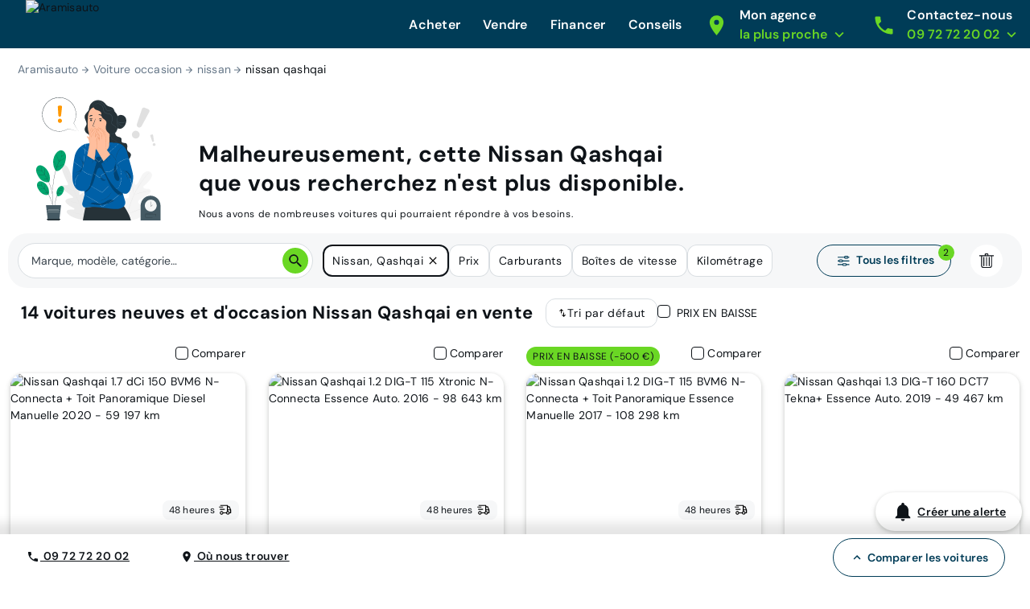

--- FILE ---
content_type: application/javascript; charset=UTF-8
request_url: https://www.aramisauto.com/_nuxt/df00678.js
body_size: 2001
content:
(window.webpackJsonp=window.webpackJsonp||[]).push([[195],{1555:function(e,t,n){var content=n(1957);content.__esModule&&(content=content.default),"string"==typeof content&&(content=[[e.i,content,""]]),content.locals&&(e.exports=content.locals);(0,n(137).default)("7fe54d1d",content,!1,{sourceMap:!1})},1556:function(e,t,n){var content=n(1959);content.__esModule&&(content=content.default),"string"==typeof content&&(content=[[e.i,content,""]]),content.locals&&(e.exports=content.locals);(0,n(137).default)("9e2f1774",content,!1,{sourceMap:!1})},1956:function(e,t,n){"use strict";n(1555)},1957:function(e,t,n){var o=n(136)((function(i){return i[1]}));o.push([e.i,'html[data-v-24f14ea7]{font-family:var(--semantic__typography__font-family-body),Arial,sans-serif;font-size:10px;-webkit-text-size-adjust:100%;-moz-text-size-adjust:100%;text-size-adjust:100%}body[data-v-24f14ea7]{background-color:var(--semantic__color__background-default);color:var(--semantic__color__on-background-base);font-size:var(--semantic__responsive__typography__font-size-body-small);font-weight:var(--semantic__typography__font-weight-body-medium-base);line-height:var(--semantic__responsive__typography__line-height-body-small)}button[data-v-24f14ea7],input[data-v-24f14ea7],optgroup[data-v-24f14ea7],option[data-v-24f14ea7],select[data-v-24f14ea7],textarea[data-v-24f14ea7]{font-family:inherit}.no-follow-link[data-v-24f14ea7],a[data-v-24f14ea7]{color:var(--semantic__color__on-background-base)}[data-v-24f14ea7]:root{--font-system:system-ui,-apple-system,Segoe UI,Roboto,Ubuntu,Cantarell,Noto Sans,sans-serif,blinkmacsystemfont,"Segoe UI",roboto,"Helvetica Neue",arial,sans-serif;--site-primary-width:1256px;--site-primary-padding-x:16px;--site-secondary-width:1328px;--site-secondary-padding-x:56px}@media screen and (min-width:768px){[data-v-24f14ea7]:root{--site-secondary-padding-x:16px}}@media print{[data-v-24f14ea7]:root{--site-secondary-padding-x:16px}}.slice[data-v-24f14ea7]{text-align:center}.slice .wrap[data-v-24f14ea7]{margin:0 auto;max-width:1256px;max-width:var(--site-primary-width);padding:0 16px;padding:0 var(--site-primary-padding-x);text-align:left}.tooltip-popin--small[data-v-24f14ea7]{background-color:var(--semantic__color__surface-primary-neutral);box-shadow:0 0 .5rem hsla(0,0%,50%,.5);color:var(--semantic__color__on-surface-primary-neutral);display:none;left:10%;min-width:2.9rem;padding:var(--semantic__responsive__spacing__2x);position:absolute;top:10%;width:85%;z-index:10000}.tooltip-popin--small.opened[data-v-24f14ea7]{border-radius:var(--semantic__radius__base);display:block}.info[data-v-24f14ea7]{border-radius:var(--semantic__radius__round);fill:var(--semantic__color__on-background-accent-secondary)}.tooltip-trigger[data-v-24f14ea7]{display:inline}',""]),o.locals={},e.exports=o},1958:function(e,t,n){"use strict";n(1556)},1959:function(e,t,n){var o=n(136)((function(i){return i[1]}));o.push([e.i,'html[data-v-558afab7]{font-family:var(--semantic__typography__font-family-body),Arial,sans-serif;font-size:10px;-webkit-text-size-adjust:100%;-moz-text-size-adjust:100%;text-size-adjust:100%}body[data-v-558afab7]{background-color:var(--semantic__color__background-default);color:var(--semantic__color__on-background-base);font-size:var(--semantic__responsive__typography__font-size-body-small);font-weight:var(--semantic__typography__font-weight-body-medium-base);line-height:var(--semantic__responsive__typography__line-height-body-small)}button[data-v-558afab7],input[data-v-558afab7],optgroup[data-v-558afab7],option[data-v-558afab7],select[data-v-558afab7],textarea[data-v-558afab7]{font-family:inherit}.no-follow-link[data-v-558afab7],a[data-v-558afab7]{color:var(--semantic__color__on-background-base)}[data-v-558afab7]:root{--font-system:system-ui,-apple-system,Segoe UI,Roboto,Ubuntu,Cantarell,Noto Sans,sans-serif,blinkmacsystemfont,"Segoe UI",roboto,"Helvetica Neue",arial,sans-serif;--site-primary-width:1256px;--site-primary-padding-x:16px;--site-secondary-width:1328px;--site-secondary-padding-x:56px}@media screen and (min-width:768px){[data-v-558afab7]:root{--site-secondary-padding-x:16px}}@media print{[data-v-558afab7]:root{--site-secondary-padding-x:16px}}.slice[data-v-558afab7]{text-align:center}.slice .wrap[data-v-558afab7]{margin:0 auto;max-width:1256px;max-width:var(--site-primary-width);padding:0 16px;padding:0 var(--site-primary-padding-x);text-align:left}.valkyrie-responsive-list[data-v-558afab7]{font-size:100%;line-height:normal;padding:var(--semantic__responsive__spacing__4x) 0;position:relative}.valkyrie-responsive-list .title-list[data-v-558afab7]{color:var(--semantic__color__on-background-accent-secondary);font-size:var(--semantic__responsive__typography__font-size-heading-small);font-weight:var(--semantic__typography__font-weight-heading-small);padding-bottom:var(--semantic__responsive__spacing__2x);-webkit-user-select:none;user-select:none}.valkyrie-responsive-list .title-list>.icon[data-v-558afab7]{display:inline-block;margin:0;position:absolute;right:20px;top:20px;fill:var(--semantic__color__on-background-accent-secondary)}@media screen and (min-width:768px){.valkyrie-responsive-list .title-list>.icon[data-v-558afab7]{display:none}}@media print{.valkyrie-responsive-list .title-list>.icon[data-v-558afab7]{display:none}}.valkyrie-responsive-list.strong>h1[data-v-558afab7]{font-weight:var(--semantic__typography__font-weight-heading-small)}.valkyrie-responsive-list .ticker[data-v-558afab7]{margin-right:var(--semantic__responsive__spacing__2x);fill:var(--semantic__color__surface-primary)}.valkyrie-responsive-list>ul[data-v-558afab7]{display:none}@media screen and (min-width:768px){.valkyrie-responsive-list>ul[data-v-558afab7]{-webkit-column-gap:44px;column-gap:44px;display:block;margin-bottom:var(--semantic__responsive__spacing__1x);padding:0}}@media print{.valkyrie-responsive-list>ul[data-v-558afab7]{-webkit-column-gap:44px;column-gap:44px;display:block;margin-bottom:var(--semantic__responsive__spacing__1x);padding:0}}.valkyrie-responsive-list>ul>li[data-v-558afab7]{-webkit-align-items:center;align-items:center;display:-webkit-flex;display:flex;font-size:var(--semantic__responsive__typography__font-size-body-small);margin:0;padding:var(--semantic__responsive__spacing__1x) 0}.valkyrie-responsive-list>ul>li a[data-v-558afab7]{color:var(--semantic__color__on-background-subtle);-webkit-flex-grow:1;flex-grow:1}.valkyrie-responsive-list>ul>li a.info[data-v-558afab7]{-webkit-flex-grow:0;flex-grow:0}.valkyrie-responsive-list>ul>li a+.tooltip-trigger[data-v-558afab7]{padding-left:var(--semantic__responsive__spacing__2x)}.valkyrie-responsive-list>ul>li .relevant[data-v-558afab7]{color:var(--semantic__color__on-background-accent-secondary)}.valkyrie-responsive-list.strong>ul>li[data-v-558afab7]{font-weight:var(--semantic__typography__font-weight-body-small-strong)}@media screen and (max-width:767px){.valkyrie-responsive-list.opened>.more-link[data-v-558afab7],.valkyrie-responsive-list.opened>ul[data-v-558afab7]{display:block}}',""]),o.locals={},e.exports=o},2246:function(e,t,n){"use strict";n.r(t);var o=n(374),r={name:"ValkyrieInfoPopin",components:{ValkyrieIcon:o.b},props:{rawHtml:String},data:function(){return{opened:!1}},beforeMount:function(){window.addEventListener("click",this.close)},beforeDestroy:function(){window.removeEventListener("click",this.close)},methods:{close:function(){this.opened=!1}}},l=(n(1956),n(23)),d={name:"ValkyrieResponsiveList",components:{ValkyrieInfoPopin:Object(l.a)(r,(function(){var e=this,t=e._self._c;return t("div",{staticClass:"tooltip-trigger"},[t("div",{on:{click:function(t){t.preventDefault(),e.opened=!e.opened},mouseenter:function(t){e.opened=!0}}},[t("valkyrie-icon",{staticClass:"info",attrs:{name:"information",size:18}})],1),e._v(" "),t("div",{directives:[{name:"markdown",rawName:"v-markdown",value:e.rawHtml,expression:"rawHtml"}],staticClass:"tooltip-popin--small",class:{opened:e.opened},on:{mouseenter:function(t){e.opened=!0},mouseleave:e.close}})])}),[],!1,null,"24f14ea7",null).exports,ValkyrieIcon:o.b},props:{title:{type:String},links:{type:Array},linksCls:{type:String},linksTicker:{type:Boolean,default:!1},moreLink:{type:String,default:""},moreLinkText:{type:String,default:""},moreLinkTarget:{type:String,default:""},strong:{type:Boolean,default:!0},compressed:{type:Boolean,default:!1},followLink:{type:Boolean},infoTooltip:{type:Boolean,default:!1},rel:{type:String,default:""}},data:function(){return{opened:!1}}},c=(n(1958),Object(l.a)(d,(function(){var e=this,t=e._self._c;return t("section",{staticClass:"valkyrie-responsive-list",class:{opened:e.opened,strong:e.strong,compressed:e.compressed}},[t("div",{staticClass:"title-list",on:{click:function(t){e.opened=!e.opened}}},[e._v("\n    "+e._s(e.title)+"\n    "),t("valkyrie-icon",{staticClass:"icon",attrs:{name:e.opened?"arrow-up":"arrow-down",size:19}})],1),e._v(" "),e.links?t("ul",e._l(e.links,(function(link,n){return t("li",{key:n},[e.linksTicker?t("valkyrie-icon",{staticClass:"ticker",attrs:{name:"play",size:8}}):e._e(),e._v(" "),t("extended-router-link",{class:[e.linksCls,{info:link.infoTooltip},{relevant:link.relevant}],attrs:{to:link.url,rel:link.followLink?null:"nofollow"}},[e._v("\n        "+e._s(link.text)+"\n      ")]),e._v(" "),link.infoTooltip?t("valkyrie-info-popin",{attrs:{"raw-html":link.rawHtml}}):e._e()],1)})),0):e._e(),e._v(" "),e.moreLink?t("extended-router-link",{staticClass:"more-link",attrs:{to:e.moreLink,target:e.moreLinkTarget,rel:e.followLink?e.rel:e.rel?"".concat(e.rel," nofollow"):"nofollow"}},[e._v("\n    "+e._s(e.moreLinkText)+"\n\n    "),t("valkyrie-icon",{staticClass:"icon-circle",attrs:{name:"arrow-right",size:18}})],1):e._e()],1)}),[],!1,null,"558afab7",null));t.default=c.exports}}]);

--- FILE ---
content_type: application/javascript; charset=UTF-8
request_url: https://www.aramisauto.com/_nuxt/3be0d7e.js
body_size: 4037
content:
(window.webpackJsonp=window.webpackJsonp||[]).push([[2,210],{1219:function(t,e,r){"use strict";r(576);var o=r(908),n=r(374),d={name:"CatalogCmsCta",components:{ValkyrieButton:o.default,ValkyrieIcon:n.b},props:{label:{type:String,required:!0},link:{type:String,required:!0},target:{type:String,default:"_self"},kind:{type:String,default:"link"},follow:{type:Boolean,default:!0}}},c=(r(1357),r(23)),component=Object(c.a)(d,(function(){var t=this,e=t._self._c;return e("div",{staticClass:"catalog-cms-cta"},["link"==t.kind?e("div",[e("div",{staticClass:"catalog-cms-cta__link"},[e("extended-router-link",{attrs:{to:t.link,target:t.target,rel:t.follow?null:"nofollow"}},[t._v("\n        "+t._s(t.label)+"\n      ")]),t._v(" "),e("valkyrie-icon",{staticClass:"catalog-cms-cta__icon",attrs:{name:"arrow-forward",size:16}})],1)]):t._e(),t._v(" "),e("div",{staticClass:"cta-center"},["button"==t.kind?e("valkyrie-button",{staticClass:"catalog-cms-cta__button",attrs:{to:t.link,label:t.label,tag:"a",target:t.target,"follow-link":t.follow}}):t._e()],1)])}),[],!1,null,"b77ea7a4",null);e.a=component.exports},1283:function(t,e,r){var content=r(1358);content.__esModule&&(content=content.default),"string"==typeof content&&(content=[[t.i,content,""]]),content.locals&&(t.exports=content.locals);(0,r(137).default)("9e5953ec",content,!1,{sourceMap:!1})},1284:function(t,e,r){var content=r(1360);content.__esModule&&(content=content.default),"string"==typeof content&&(content=[[t.i,content,""]]),content.locals&&(t.exports=content.locals);(0,r(137).default)("087885fd",content,!1,{sourceMap:!1})},1357:function(t,e,r){"use strict";r(1283)},1358:function(t,e,r){var o=r(136)((function(i){return i[1]}));o.push([t.i,'html[data-v-b77ea7a4]{font-family:var(--semantic__typography__font-family-body),Arial,sans-serif;font-size:10px;-webkit-text-size-adjust:100%;-moz-text-size-adjust:100%;text-size-adjust:100%}body[data-v-b77ea7a4]{background-color:var(--semantic__color__background-default);color:var(--semantic__color__on-background-base);font-size:var(--semantic__responsive__typography__font-size-body-small);font-weight:var(--semantic__typography__font-weight-body-medium-base);line-height:var(--semantic__responsive__typography__line-height-body-small)}button[data-v-b77ea7a4],input[data-v-b77ea7a4],optgroup[data-v-b77ea7a4],option[data-v-b77ea7a4],select[data-v-b77ea7a4],textarea[data-v-b77ea7a4]{font-family:inherit}.no-follow-link[data-v-b77ea7a4],a[data-v-b77ea7a4]{color:var(--semantic__color__on-background-base)}[data-v-b77ea7a4]:root{--font-system:system-ui,-apple-system,Segoe UI,Roboto,Ubuntu,Cantarell,Noto Sans,sans-serif,blinkmacsystemfont,"Segoe UI",roboto,"Helvetica Neue",arial,sans-serif;--site-primary-width:1256px;--site-primary-padding-x:16px;--site-secondary-width:1328px;--site-secondary-padding-x:56px}@media screen and (min-width:768px){[data-v-b77ea7a4]:root{--site-secondary-padding-x:16px}}@media print{[data-v-b77ea7a4]:root{--site-secondary-padding-x:16px}}.slice[data-v-b77ea7a4]{text-align:center}.slice .wrap[data-v-b77ea7a4]{margin:0 auto;max-width:1256px;max-width:var(--site-primary-width);padding:0 16px;padding:0 var(--site-primary-padding-x);text-align:left}.catalog-cms-cta[data-v-b77ea7a4]{color:#007fc9;font-family:var(--semantic__typography__font-family-body),arial,sans-serif;font-size:14px;font-weight:600;letter-spacing:.1px;line-height:20px;margin-bottom:24px}.cta-center[data-v-b77ea7a4]{text-align:center}.catalog-cms-cta__link[data-v-b77ea7a4]{-webkit-align-items:center;align-items:center;display:-webkit-flex;display:flex}.catalog-cms-cta__icon[data-v-b77ea7a4]{padding-left:4px;fill:#007fc9}',""]),o.locals={},t.exports=o},1359:function(t,e,r){"use strict";r(1284)},1360:function(t,e,r){var o=r(136)((function(i){return i[1]}));o.push([t.i,'html[data-v-5a4d903b]{font-family:var(--semantic__typography__font-family-body),Arial,sans-serif;font-size:10px;-webkit-text-size-adjust:100%;-moz-text-size-adjust:100%;text-size-adjust:100%}body[data-v-5a4d903b]{background-color:var(--semantic__color__background-default);color:var(--semantic__color__on-background-base);font-size:var(--semantic__responsive__typography__font-size-body-small);font-weight:var(--semantic__typography__font-weight-body-medium-base);line-height:var(--semantic__responsive__typography__line-height-body-small)}button[data-v-5a4d903b],input[data-v-5a4d903b],optgroup[data-v-5a4d903b],option[data-v-5a4d903b],select[data-v-5a4d903b],textarea[data-v-5a4d903b]{font-family:inherit}.no-follow-link[data-v-5a4d903b],a[data-v-5a4d903b]{color:var(--semantic__color__on-background-base)}[data-v-5a4d903b]:root{--font-system:system-ui,-apple-system,Segoe UI,Roboto,Ubuntu,Cantarell,Noto Sans,sans-serif,blinkmacsystemfont,"Segoe UI",roboto,"Helvetica Neue",arial,sans-serif;--site-primary-width:1256px;--site-primary-padding-x:16px;--site-secondary-width:1328px;--site-secondary-padding-x:56px}@media screen and (min-width:768px){[data-v-5a4d903b]:root{--site-secondary-padding-x:16px}}@media print{[data-v-5a4d903b]:root{--site-secondary-padding-x:16px}}.slice[data-v-5a4d903b]{text-align:center}.slice .wrap[data-v-5a4d903b]{margin:0 auto;max-width:1256px;max-width:var(--site-primary-width);padding:0 16px;padding:0 var(--site-primary-padding-x);text-align:left}[data-v-5a4d903b] .catalog-cms-cta__button,[data-v-5a4d903b] .catalog-cms-cta__link{margin-top:24px}p[data-v-5a4d903b]{font-size:1.4rem;margin-bottom:24px}p[data-v-5a4d903b]:last-child{margin-bottom:0}ul[data-v-5a4d903b]{font-size:1.4rem;list-style-type:disc;margin-bottom:24px;padding-left:16px}ul[data-v-5a4d903b]:last-child{margin-bottom:0}ol[data-v-5a4d903b]{font-size:1.4rem;list-style-type:decimal;padding-left:16px}em[data-v-5a4d903b]{font-style:italic}h3[data-v-5a4d903b]{font-size:1.4rem;font-weight:700;margin-bottom:8px}',""]),o.locals={},t.exports=o},908:function(t,e,r){"use strict";r.r(e);var o=r(1);r(36),r(172),r(46),r(53),r(250),r(62),r(63),r(41),r(19),r(50);function n(t,e){var r=Object.keys(t);if(Object.getOwnPropertySymbols){var o=Object.getOwnPropertySymbols(t);e&&(o=o.filter((function(e){return Object.getOwnPropertyDescriptor(t,e).enumerable}))),r.push.apply(r,o)}return r}function d(t){for(var e=1;e<arguments.length;e++){var r=null!=arguments[e]?arguments[e]:{};e%2?n(Object(r),!0).forEach((function(e){Object(o.a)(t,e,r[e])})):Object.getOwnPropertyDescriptors?Object.defineProperties(t,Object.getOwnPropertyDescriptors(r)):n(Object(r)).forEach((function(e){Object.defineProperty(t,e,Object.getOwnPropertyDescriptor(r,e))}))}return t}var c={name:"ValkyrieButton",components:{ValkyrieIcon:r(374).b},props:{label:{type:String,default:null},variant:{type:String,default:"primary",validator:function(t){return["primary","secondary","secondary-reverse","tertiary"].includes(t)}},buttonSize:{type:String,default:"large",validator:function(t){return["large","medium"].includes(t)}},icon:{type:String,default:null},iconPosition:{type:String,default:"left",validator:function(t){return["left","right"].includes(t)}},iconSize:{type:Number,default:24},tag:{type:String,default:"button"},to:{type:[String,Object],default:null},followLink:{type:Boolean},fullWidth:{type:Boolean,default:!1},loading:{type:Boolean,default:!1},disabled:{type:Boolean,default:!1}},computed:{componentIs:function(){return this.to?"extended-router-link":this.tag},attrs:function(){return d(d({},this.$attrs),{},{tag:this.tag,to:this.to})}}},l=(r(913),r(23)),component=Object(l.a)(c,(function(){var t=this,e=t._self._c;return e(t.componentIs,t._g(t._b({tag:"component",staticClass:"valkyrie-button",class:Object(o.a)(Object(o.a)(Object(o.a)(Object(o.a)(Object(o.a)({disabled:t.disabled||t.loading},t.variant,!(t.disabled||t.loading)),"full-width",t.fullWidth),"icon-"+t.iconPosition,t.icon),"button-size-"+t.buttonSize,!0),"icon-only",t.icon&&(!t.label||""===t.label)),attrs:{rel:t.followLink?null:"nofollow","aria-labelledby":"button"===t.componentIs?"".concat(t._uid,"_").concat(t.label):"",title:"button"===t.componentIs?t.label:"",disabled:t.disabled||t.loading}},"component",t.attrs,!1),t.$listeners),[t.icon?e("valkyrie-icon",{style:{opacity:t.loading?"0":"1"},attrs:{name:t.icon,size:t.iconSize}}):t._e(),t.label?e("span",{staticClass:"label",class:{labelWithMargin:t.icon},style:{opacity:t.loading?"0":"1"},attrs:{id:"".concat(t._uid,"_").concat(t.label)}},[t._v("\n      "+t._s(t.label)+"\n    ")]):t._e(),t._v(" "),t.loading?e("valkyrie-icon",{staticClass:"spinner",attrs:{name:"spinner",size:"large"==t.buttonSize?26:14}}):t._e()],1)}),[],!1,null,"377c1dde",null);e.default=component.exports},911:function(t,e,r){var content=r(914);content.__esModule&&(content=content.default),"string"==typeof content&&(content=[[t.i,content,""]]),content.locals&&(t.exports=content.locals);(0,r(137).default)("0506101e",content,!1,{sourceMap:!1})},913:function(t,e,r){"use strict";r(911)},914:function(t,e,r){var o=r(136)((function(i){return i[1]}));o.push([t.i,'html[data-v-377c1dde]{font-family:var(--semantic__typography__font-family-body),Arial,sans-serif;font-size:10px;-webkit-text-size-adjust:100%;-moz-text-size-adjust:100%;text-size-adjust:100%}body[data-v-377c1dde]{background-color:var(--semantic__color__background-default);color:var(--semantic__color__on-background-base);font-size:var(--semantic__responsive__typography__font-size-body-small);font-weight:var(--semantic__typography__font-weight-body-medium-base);line-height:var(--semantic__responsive__typography__line-height-body-small)}button[data-v-377c1dde],input[data-v-377c1dde],optgroup[data-v-377c1dde],option[data-v-377c1dde],select[data-v-377c1dde],textarea[data-v-377c1dde]{font-family:inherit}.no-follow-link[data-v-377c1dde],a[data-v-377c1dde]{color:var(--semantic__color__on-background-base)}[data-v-377c1dde]:root{--font-system:system-ui,-apple-system,Segoe UI,Roboto,Ubuntu,Cantarell,Noto Sans,sans-serif,blinkmacsystemfont,"Segoe UI",roboto,"Helvetica Neue",arial,sans-serif;--site-primary-width:1256px;--site-primary-padding-x:16px;--site-secondary-width:1328px;--site-secondary-padding-x:56px}@media screen and (min-width:768px){[data-v-377c1dde]:root{--site-secondary-padding-x:16px}}@media print{[data-v-377c1dde]:root{--site-secondary-padding-x:16px}}.slice[data-v-377c1dde]{text-align:center}.slice .wrap[data-v-377c1dde]{margin:0 auto;max-width:1256px;max-width:var(--site-primary-width);padding:0 16px;padding:0 var(--site-primary-padding-x);text-align:left}@-webkit-keyframes spinner-377c1dde{0%{-webkit-transform:rotate(0deg);transform:rotate(0deg)}to{-webkit-transform:rotate(1turn);transform:rotate(1turn)}}@keyframes spinner-377c1dde{0%{-webkit-transform:rotate(0deg);transform:rotate(0deg)}to{-webkit-transform:rotate(1turn);transform:rotate(1turn)}}.valkyrie-button[data-v-377c1dde]{-webkit-align-items:center;align-items:center;border:0;border-radius:var(--semantic__radius__round);display:-webkit-inline-flex;display:inline-flex;-webkit-justify-content:center;justify-content:center;min-height:var(--semantic__responsive__spacing__12x);padding:0 var(--semantic__responsive__spacing__5x);white-space:nowrap}@media screen and (prefers-reduced-motion:reduce){.valkyrie-button .spinner[data-v-377c1dde]{-webkit-animation:none;animation:none}}.valkyrie-button .labelWithMargin[data-v-377c1dde]{margin-left:var(--semantic__responsive__spacing__1x)}.valkyrie-button.full-width[data-v-377c1dde]{width:100%}.valkyrie-button.button-size-medium[data-v-377c1dde]{min-height:var(--semantic__responsive__spacing__10x)}.valkyrie-button.icon-only[data-v-377c1dde]{max-width:var(--semantic__responsive__spacing__12x)}.valkyrie-button.icon-only.button-size-medium[data-v-377c1dde]{max-width:var(--semantic__responsive__spacing__10x)}.valkyrie-button.icon-right[data-v-377c1dde]{-webkit-flex-direction:row-reverse;flex-direction:row-reverse}.valkyrie-button.icon-right .labelWithMargin[data-v-377c1dde]{margin-left:0;margin-right:var(--semantic__responsive__spacing__1x)}.valkyrie-button .spinner[data-v-377c1dde]{-webkit-animation:spinner-377c1dde 1s linear 0s infinite;animation:spinner-377c1dde 1s linear 0s infinite;position:absolute}.valkyrie-button .icon[data-v-377c1dde]:before{display:inline-block}.valkyrie-button .label[data-v-377c1dde]{font-size:var(--semantic__responsive__typography__font-size-body-small);font-weight:var(--semantic__typography__font-weight-body-medium-strong);line-height:var(--semantic__responsive__typography__line-height-body-xsmall)}.valkyrie-button .icon[data-v-377c1dde]{fill:var(--semantic__color__on-surface-primary)}.valkyrie-button[data-v-377c1dde]:focus,.valkyrie-button[data-v-377c1dde]:hover{cursor:pointer}.valkyrie-button.tertiary[data-v-377c1dde]{background-color:var(--semantic__color__surface-default);color:var(--semantic__color__on-surface-default-base);-webkit-text-decoration:underline;text-decoration:underline}.valkyrie-button.tertiary .icon[data-v-377c1dde]{fill:var(--semantic__color__on-surface-default-base)}.valkyrie-button.tertiary[data-v-377c1dde]:focus,.valkyrie-button.tertiary[data-v-377c1dde]:hover{background-color:var(--semantic__color__surface-default-hover)}.valkyrie-button.tertiary[data-v-377c1dde]:active{background-color:var(--semantic__color__surface-default-active)}.valkyrie-button.secondary[data-v-377c1dde]{background-color:transparent;border:var(--semantic__responsive__outline-width__base) solid var(--semantic__color__outline-secondary);color:var(--semantic__color__on-background-accent-secondary)}.valkyrie-button.secondary .icon[data-v-377c1dde]{fill:var(--semantic__color__on-background-accent-secondary)}.valkyrie-button.secondary[data-v-377c1dde]:focus,.valkyrie-button.secondary[data-v-377c1dde]:hover{background-color:var(--semantic__color__surface-default-hover)}.valkyrie-button.secondary[data-v-377c1dde]:active{background-color:var(--semantic__color__surface-default-active)}.valkyrie-button.secondary-reverse[data-v-377c1dde]{background-color:var(--semantic__color__surface-default);color:var(--semantic__color__on-background-base)}.valkyrie-button.secondary-reverse .icon[data-v-377c1dde]{fill:var(--semantic__color__on-background-base)}.valkyrie-button.secondary-reverse[data-v-377c1dde]:focus,.valkyrie-button.secondary-reverse[data-v-377c1dde]:hover{background-color:var(--semantic__color__surface-default-hover)}.valkyrie-button.secondary-reverse[data-v-377c1dde]:active{background-color:var(--semantic__color__surface-default-active)}.valkyrie-button.primary[data-v-377c1dde]{background-color:var(--semantic__color__surface-primary);color:var(--semantic__color__on-surface-primary)}.valkyrie-button.primary[data-v-377c1dde]:focus,.valkyrie-button.primary[data-v-377c1dde]:hover{background-color:var(--semantic__color__surface-primary-hover)}.valkyrie-button.primary[data-v-377c1dde]:active{background-color:var(--semantic__color__surface-primary-active)}.valkyrie-button.disabled[data-v-377c1dde]{background-color:var(--semantic__color__surface-disabled);color:var(--semantic__color__on-surface-disabled);cursor:not-allowed}.valkyrie-button.disabled .icon[data-v-377c1dde],.valkyrie-button.disabled .spinner[data-v-377c1dde]{fill:var(--semantic__color__on-surface-disabled)}',""]),o.locals={},t.exports=o},916:function(t,e,r){"use strict";var o=r(20),n=(r(37),r(71),r(41),r(29),r(1345),r(445)),d={name:"Markdown",functional:!0,props:{content:{type:String}},render:function(t,e){var r=e.parent.$options._scopeId?e.parent.$options._scopeId:"";return t("div",{domProps:{innerHTML:Object(n.a)(e.props.content,r)}})}},c=r(1346),l=r(1219);c.add("link",(function(t,e){var r={type:"component",name:"catalog-cms-cta",props:{label:t,link:e.to,target:e.target?e.target:"_self",icon:"arrow-forward",kind:"link",follow:!e["no-follow"]||!e["no-follow"]}};return JSON.stringify(r)})),c.add("cta_link",(function(t,e){var r={type:"component",name:"catalog-cms-cta",props:{label:t,link:e.to,target:e.target?e.target:"_self",icon:"arrow-forward",kind:"link",follow:!e["no-follow"]||!e["no-follow"]}};return JSON.stringify(r)})),c.add("cta_btn",(function(t,e){var r={type:"component",name:"catalog-cms-cta",props:{label:t,link:e.to,target:e.target?e.target:"_self",kind:"button",follow:!e["no-follow"]||!e["no-follow"]}};return JSON.stringify(r)}));var _={name:"ExtendedMarkdown",components:{CatalogCmsCta:l.a,Markdown:d},props:{content:{type:String}},computed:{parts:function(){var t=this.content.split(/(\[[^[\]]*\].+\[\/[^[\]]*\])/);return t.map((function(t){return function(t){var e=c.parse(t);try{return JSON.parse(e)}catch(t){return e}}(t)}))}}},v=(r(1359),r(23)),component=Object(v.a)(_,(function(){var t=this,e=t._self._c;return e("div",{staticClass:"extended-md"},[t._l(t.parts,(function(r,i){return["object"===Object(o.a)(r)&&"component"==r.type?e(r.name,t._b({key:i,tag:"component"},"component",r.props,!1)):e("markdown",{key:i,attrs:{content:r}})]}))],2)}),[],!1,null,"5a4d903b",null);e.a=component.exports},921:function(t,e,r){"use strict";r(36);var o=r(1);r(46),r(53),r(172),r(62),r(63),r(41),r(50),r(19);function n(t,e){var r=Object.keys(t);if(Object.getOwnPropertySymbols){var o=Object.getOwnPropertySymbols(t);e&&(o=o.filter((function(e){return Object.getOwnPropertyDescriptor(t,e).enumerable}))),r.push.apply(r,o)}return r}function d(t){for(var e=1;e<arguments.length;e++){var r=null!=arguments[e]?arguments[e]:{};e%2?n(Object(r),!0).forEach((function(e){Object(o.a)(t,e,r[e])})):Object.getOwnPropertyDescriptors?Object.defineProperties(t,Object.getOwnPropertyDescriptors(r)):n(Object(r)).forEach((function(e){Object.defineProperty(t,e,Object.getOwnPropertyDescriptor(r,e))}))}return t}var c={name:"ValkyriePicture",props:{sources:{type:Array,required:!0,validator:function(t){return t.every((function(source){return source.srcset}))}},alt:{type:String,default:""},src:{type:String,required:!0},srcset:{type:String,default:null},sizes:{type:String,default:null},loading:{type:String,default:"auto"},fitHeight:{type:Boolean,default:!1},fullWidth:{type:Boolean,default:!0},fetchpriority:{type:String,default:"auto"},lazyload:{type:Boolean,default:!1},borderRadius:{type:String,default:null,validator:function(t){return["xxlarge"].includes(t)}}},computed:{imgClass:function(){var t=[];return this.fitHeight&&t.push("valkyrie-picture-fit-height"),this.fullWidth&&t.push("valkyrie-picture-full-width"),this.borderRadius&&t.push("valkyrie-picture__border-radius-".concat(this.borderRadius)),t},pictureAttributes:function(){return!0===this.lazyload?{"data-lazyload":"target"}:void 0}},methods:{makeLazyloadAttribute:function(t,e){return!0===this.lazyload?Object(o.a)({},"data-lazyload-".concat(t),e):Object(o.a)({},t,e)},makeSourceAttributes:function(source){return d(d(d({},this.makeLazyloadAttribute("srcset",source.srcset)),this.makeLazyloadAttribute("sizes",source.sizes)),{},{media:source.media,type:source.type})},makeImgAttributes:function(){return d(d(d(d({},this.makeLazyloadAttribute("src",this.src)),this.makeLazyloadAttribute("srcset",this.srcset)),this.makeLazyloadAttribute("sizes",this.sizes)),{},{alt:this.alt,loading:this.loading,fetchpriority:this.fetchpriority})}}},l=(r(977),r(23)),component=Object(l.a)(c,(function(){var t=this,e=t._self._c;return e("picture",t._b({staticClass:"valkyrie-picture",class:t.imgClass},"picture",t.pictureAttributes,!1),[t._l(t.sources,(function(source,r){return e("source",t._b({key:"".concat(source.srcset).concat(r)},"source",t.makeSourceAttributes(source),!1))})),t._v(" "),e("img",t._b({},"img",t.makeImgAttributes(),!1))],2)}),[],!1,null,"cdf916e2",null);e.a=component.exports},931:function(t,e,r){var content=r(978);content.__esModule&&(content=content.default),"string"==typeof content&&(content=[[t.i,content,""]]),content.locals&&(t.exports=content.locals);(0,r(137).default)("d4bf7d92",content,!1,{sourceMap:!1})},977:function(t,e,r){"use strict";r(931)},978:function(t,e,r){var o=r(136)((function(i){return i[1]}));o.push([t.i,'html[data-v-cdf916e2]{font-family:var(--semantic__typography__font-family-body),Arial,sans-serif;font-size:10px;-webkit-text-size-adjust:100%;-moz-text-size-adjust:100%;text-size-adjust:100%}body[data-v-cdf916e2]{background-color:var(--semantic__color__background-default);color:var(--semantic__color__on-background-base);font-size:var(--semantic__responsive__typography__font-size-body-small);font-weight:var(--semantic__typography__font-weight-body-medium-base);line-height:var(--semantic__responsive__typography__line-height-body-small)}button[data-v-cdf916e2],input[data-v-cdf916e2],optgroup[data-v-cdf916e2],option[data-v-cdf916e2],select[data-v-cdf916e2],textarea[data-v-cdf916e2]{font-family:inherit}.no-follow-link[data-v-cdf916e2],a[data-v-cdf916e2]{color:var(--semantic__color__on-background-base)}[data-v-cdf916e2]:root{--font-system:system-ui,-apple-system,Segoe UI,Roboto,Ubuntu,Cantarell,Noto Sans,sans-serif,blinkmacsystemfont,"Segoe UI",roboto,"Helvetica Neue",arial,sans-serif;--site-primary-width:1256px;--site-primary-padding-x:16px;--site-secondary-width:1328px;--site-secondary-padding-x:56px}@media screen and (min-width:768px){[data-v-cdf916e2]:root{--site-secondary-padding-x:16px}}@media print{[data-v-cdf916e2]:root{--site-secondary-padding-x:16px}}.slice[data-v-cdf916e2]{text-align:center}.slice .wrap[data-v-cdf916e2]{margin:0 auto;max-width:1256px;max-width:var(--site-primary-width);padding:0 16px;padding:0 var(--site-primary-padding-x);text-align:left}.valkyrie-picture[data-v-cdf916e2]{display:inline-block}.valkyrie-picture-fit-height[data-v-cdf916e2]{height:100%}.valkyrie-picture-fit-height[data-v-cdf916e2] img,.valkyrie-picture-fit-height[data-v-cdf916e2] source{height:100%;object-fit:cover}.valkyrie-picture-full-width[data-v-cdf916e2]{width:100%}.valkyrie-picture-full-width[data-v-cdf916e2] img,.valkyrie-picture-full-width[data-v-cdf916e2] source{width:100%}.valkyrie-picture__border-radius-xxlarge[data-v-cdf916e2] img,.valkyrie-picture__border-radius-xxlarge[data-v-cdf916e2] source{border-radius:var(--semantic__radius__xxlarge)}',""]),o.locals={},t.exports=o}}]);